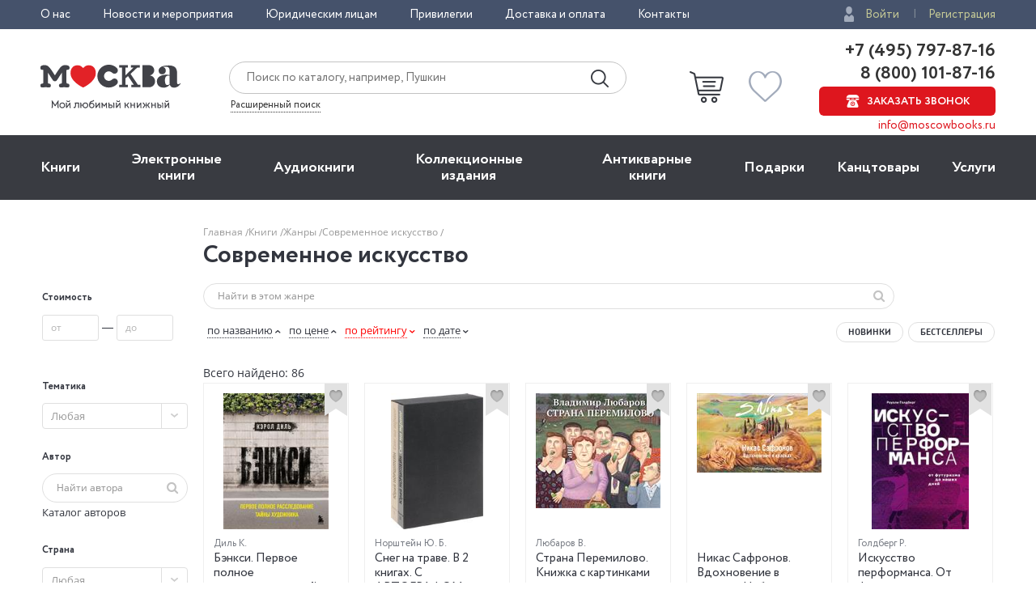

--- FILE ---
content_type: text/html; charset=utf-8
request_url: https://www.moscowbooks.ru/genres/books/sovremennoe-iskusstvo/
body_size: 23624
content:

<!DOCTYPE html>
<html lang="ru">
<head>
    <meta charset="utf-8">
    <meta http-equiv="X-UA-Compatible" content="IE=edge">
    <meta name="viewport" content="width=device-width, initial-scale=1">
    <!-- The above 3 meta tags *must* come first in the head; any other head content must come *after* these tags -->
    

<!-- headmeta_hlp -->
<title>Книги жанра Современное искусство                                                                               </title>
<meta name="description" content="Книги жанра Современное искусство                                                                               ">
<meta name="keywords" content="цены на печатные книги, купить печатные книги">
<link rel="canonical" href="https://www.moscowbooks.ru/genres/books/sovremennoe-iskusstvo/"><meta property="og:image" content="https://www.moscowbooks.ru/i/main-cover.jpg">

 

        <link rel="stylesheet" href="/fonts/font-circe.css">
    <link href="/css/opensans.css?v=2" rel="stylesheet">
    <!-- link href="https://fonts.googleapis.com/css?family=Open+Sans:400,400i,700,700i&subset=cyrillic" rel="stylesheet" -->
<link href="/Default/css2?v=njO2sIG982nSZmLVxIhoQA65e-PvyPvoV5AFsxPy70U1" rel="stylesheet">
    
    <link href="/js/jquery-ui-1.12.1.custom/jquery-ui.min.css" rel="stylesheet" />
    <link href="/css/jstree_themes/default/style.min.css" rel="stylesheet" />
    <link href="/books_list/css?v=OO2WpHchKGvVqlawdGWtskooK3Q84dUhTMYrrLdNgP41" rel="stylesheet">


    <!-- HTML5 shim and Respond.js for IE8 support of HTML5 elements and media queries -->
    <!-- WARNING: Respond.js doesn't work if you view the page via file:// -->
    <!--[if lt IE 9]>
      <script src="https://oss.maxcdn.com/html5shiv/3.7.3/html5shiv.min.js"></script>
      <script src="https://oss.maxcdn.com/respond/1.4.2/respond.min.js"></script>
    <![endif]-->
    <script src="https://ajax.googleapis.com/ajax/libs/jquery/2.2.4/jquery.min.js"></script>
    

    <script src="/js/fns-mb-send-events.min.js?v=20230724134422"></script>

<style>.rees46__adult_1{
    -webkit-filter: blur(7px);-moz-filter: blur(7px);-o-filter: blur(7px);
    -ms-filter: blur(7px);filter: blur(7px);}
</style>

    <!-- r46 -->
    <script>
(function(r){window.r46=window.r46||function(){(r46.q=r46.q||[]).push(arguments)};var s=document.getElementsByTagName(r)[0],rs=document.createElement(r);rs.async=1;rs.src='//cdn.rees46.ru/v3.js'; rs.onload=function(){window.SendPageEventsR46()};s.parentNode.insertBefore(rs,s);})('script'); r46('init', 'e33fc52bd51526cc6b0fe4e5e18401');
    </script>

<!-- Facebook Pixel Code -->
<!-- <script>
!function(f,b,e,v,n,t,s){if(f.fbq)return;n=f.fbq=function(){n.callMethod?n.callMethod.apply(n,arguments):n.queue.push(arguments)};
if(!f._fbq)f._fbq=n;n.push=n;n.loaded=!0;n.version='2.0';n.queue=[];t=b.createElement(e);t.async=!0;t.src=v;s=b.getElementsByTagName(e)[0];
s.parentNode.insertBefore(t,s)}(window,document,'script','https://connect.facebook.net/en_US/fbevents.js');
fbq('init', '250281975628711');fbq('track', 'PageView');</script> -->
<!--
<noscript><img height="1" width="1" src="https://www.facebook.com/tr?id=250281975628711&ev=PageView&noscript=1" /></noscript>
-->
<!-- End Facebook Pixel Code -->
<!-- VK Pixel Code-->
<script>!function(){var t=document.createElement("script");t.type="text/javascript",t.async=!0,t.src="https://vk.com/js/api/openapi.js?162",t.onload=function(){VK.Retargeting.Init("VK-RTRG-393667-8vb2X"),VK.Retargeting.Hit(),window.SendPageEventsVK()},document.head.appendChild(t)}();</script>
<!--
<noscript><img src="https://vk.com/rtrg?p=VK-RTRG-393667-8vb2X" style="position:fixed; left:-999px;" alt="" /></noscript>
-->
<!-- VK Pixel Code-->
    
</head>
<body id="top">
    


<div class="header__top">
    <div class="wrapper">
        <div class="header__top-row">
            <ul class="header__top__menu">
                <li class="header__top__menu__item">
                    <a href="/about/default/" class="header__top__menu__item__link">О нас</a>
                </li>
                <li class="header__top__menu__item">
                    <a href="/news/" class="header__top__menu__item__link">Новости и мероприятия</a>
                </li>
                <li class="header__top__menu__item">
                    <a href="/services/yuridicheskim-licam/" class="header__top__menu__item__link">Юридическим лицам</a>
                </li>
                <li class="header__top__menu__item">
                    <a href="/discount/default/" class="header__top__menu__item__link">Привилегии</a>
                </li>
                <li class="header__top__menu__item">
                    <a href="/pages/shipping_and_payment/" class="header__top__menu__item__link">Доставка и оплата</a>
                </li>
                <li class="header__top__menu__item">
                    <a href="/about/contact/" class="header__top__menu__item__link">Контакты</a>
                </li>
            </ul> 
                <ul class="header__top__auth">
                    <li class="header__top__auth__item">
                        <a href="/user/login/" class="header__top__auth__item__link auth_link_login">Войти</a>
                    </li>
                    <li class="header__top__auth__item">
                        <a href="/user/register/" class="header__top__auth__item__link">Регистрация</a>
                    </li>
                </ul>        </div>
    </div>
</div>
<header id="mb_hdr">
    <div class="header">
        <div class="header__main">
            <div class="wrapper">
                <div class="header__main-row">
                        <a href="/"><span class="header__main__logo"></span></a>                    <div class="header__main__search">
                        <div class="header__main__search__form-wrap">
                            <form action="/search/" class="header__main__search__form"> <input name="text" type="text" class="rees46-instant-search header__main__search__form__text" placeholder="Поиск по каталогу, например, Пушкин"> <input type="submit" class="header__main__search__form__submit" value=""> </form>
                        </div>
                        <a href="/catalog/search_advanced/" class="header__main__search__link">Расширенный поиск</a>
                    </div>
                    <div class="header__main__basket">
                            <a href="/profile/basket/" class="header__main__basket__block">
                                <div id="basket_circle" class="header__main__basket__block__count" style="display:none;"></div>
                            </a>                                <a href="/profile/favourites/" class="header__main__favorites__block">
                                    <div id="wish_circle" class="header__main__favorites__block__count" style="display:none;"></div>
                                </a>
                        </div>

                            <div class="header__main__phones" style="line-height:1.1;">
                                <a href="tel:+7(495)797-87-16" class="header__main__phones__phone" style="font-size:22px;font-family:'Circe';line-height:1.1;">+7 (495) 797-87-16</a>
                                <a href="tel:+7(800)101-87-16" class="header__main__phones__phone" style="font-size:22px;font-family:'Circe';line-height:1.1;">&nbsp;8 (800) 101-87-16</a>
                                <a href="#" class="header__main__phones__button js-order-call"><span>Заказать звонок</span></a>
                                <a href="mailto:info@moscowbooks.ru" class="header__main__phones__mail">info@moscowbooks.ru</a>
                            </div>


                        <div class="header__main__gamburger"></div>
                    </div>
                </div>
            </div>
        </div>
    </header>

    <section class="mainMenu">
        <div class="wrapper mainMenu-wrapper">
            <ul class="mainMenu__list">
                <li class="mainMenu__list__item">
                    <div class="menuMob__menu__subMenu__linkBack">
                        « назад в
                        <span>Главное меню</span>
                    </div>
                    <a class="mainMenu__list__item__link" href="/books/">Книги</a>
                    <div class="menuMob__menu__list__item__subLink"></div>
                    <ul class="subMainMenu__list subMainMenu__list-left">
                        <li class="subMainMenu__list__item">
                            <a class="subMainMenu__list__item__link" href="/books/fiction/">Художественная литература</a>
                        </li>
                        <li class="subMainMenu__list__item">
                            <a class="subMainMenu__list__item__link" href="/books/exceptional/">Нехудожественная литература</a>
                        </li>
                        <li class="subMainMenu__list__item">
                            <a class="subMainMenu__list__item__link" href="/books/childrens-literature/">Детская литература</a>
                        </li>
                        <li class="subMainMenu__list__item">
                            <a class="subMainMenu__list__item__link" href="/books/literature-in-foreign-languages/">Литература на иностранных языках</a>
                        </li>
                        <li class="subMainMenu__list__item">
                            <a class="subMainMenu__list__item__link" href="/books/travels-hobby-leisure/">Путешествия. Хобби. Досуг</a>
                        </li>
                        <li class="subMainMenu__list__item">
                            <a class="subMainMenu__list__item__link" href="/books/books-on-art/">Книги по искусству</a>
                        </li>
                        <li class="subMainMenu__list__item">
                            <a class="subMainMenu__list__item__link" href="/books/biographies-memoirs-publicism/">Биографии. Мемуары. Публицистика</a>
                        </li>
                        <li class="subMainMenu__list__item">
                            <a class="subMainMenu__list__item__link" href="/books/comix/">Комиксы. Манга. Графические романы</a>
                        </li>
                        <li class="subMainMenu__list__item">
                            <a class="subMainMenu__list__item__link" href="/books/office-and-other/magazines-newspapers/">Журналы</a>
                        </li>
                        <li class="subMainMenu__list__item subMainMenu__list__item-line"></li>
                        <li class="subMainMenu__list__item">
                            <a class="subMainMenu__list__item__link" href="/pod/">Печать по требованию</a>
                        </li>
                        <li class="subMainMenu__list__item">
                            <a class="subMainMenu__list__item__link" href="/gift_book/category/originalnye-knigi/knigi-s-avtografom/">Книги с автографом</a>
                        </li>
                        <li class="subMainMenu__list__item">
                            <a class="subMainMenu__list__item__link" href="/gift_book/">Подарочные издания</a>
                        </li>
                        <li class="subMainMenu__list__item subMainMenu__list__item-line"></li>
                        <li class="subMainMenu__list__item">
                            <a class="subMainMenu__list__item__link" href="/articles/">"Москва" рекомендует</a>
                        </li>
                        <li class="subMainMenu__list__item subMainMenu__list__item-line"></li>
                        <li class="subMainMenu__list__item">
                            <div class="subMainMenu_part">
                                <a class="" href="/authors/">Авторы</a>
                                <span style="margin:0px 4px 0px 4px;">&bull;</span>
                                <a class="" href="/series/">Серии</a>
                                <span style="margin:0px 4px 0px 4px;">&bull;</span>
                                <a class="" href="/publishers/">Издательства</a>
                                <span style="margin:0px 4px 0px 4px;">&bull;</span>
                                <a class="" href="/genres/">Жанр</a>
                            </div>
                        </li>
                    </ul>
                </li>
                <li class="mainMenu__list__item">
                    <div class="menuMob__menu__subMenu__linkBack">
                        « назад в
                        <span>Главное меню</span>
                    </div>
                    <a class="mainMenu__list__item__link" href="/ebooks/">Электронные книги</a>
                    <div class="menuMob__menu__list__item__subLink"></div>
                    <ul class="subMainMenu__list subMainMenu__list-left">
                        <li class="subMainMenu__list__item">
                            <a class="subMainMenu__list__item__link" href="/ebooks/themes/proza/prose_rus_classic/">Русская классика</a>
                        </li>
                        <li class="subMainMenu__list__item">
                            <a class="subMainMenu__list__item__link" href="/ebooks/themes/detektivy_boeviki/detective/">Детективы</a>
                        </li>
                        <li class="subMainMenu__list__item">
                            <a class="subMainMenu__list__item__link" href="/ebooks/themes/delovaya_literatura/economics/">Экономика</a>
                        </li>
                        <li class="subMainMenu__list__item">
                            <a class="subMainMenu__list__item__link" href="/ebooks/themes/periodic/periodic/">Журналы</a>
                        </li>
                        <li class="subMainMenu__list__item">
                            <a class="subMainMenu__list__item__link" href="/ebooks/themes/school/posobiya/">Пособия</a>
                        </li>
                        <li class="subMainMenu__list__item">
                            <a class="subMainMenu__list__item__link" href="/ebooks/themes/science/sci_history/">История</a>
                        </li>
                        <li class="subMainMenu__list__item">
                            <a class="subMainMenu__list__item__link" href="/ebooks/themes/science/sci_politics/">Политика</a>
                        </li>
                        <li class="subMainMenu__list__item">
                            <a class="subMainMenu__list__item__link" href="/ebooks/themes/publ/nonf_biography/">Биографии и мемуары</a>
                        </li>
                        <li class="subMainMenu__list__item">
                            <a class="subMainMenu__list__item__link" href="/ebooks/themes/publ/nonf_publicism/">Публицистика</a>
                        </li>
                    </ul>
                </li>
                <li class="mainMenu__list__item">
                    <div class="menuMob__menu__subMenu__linkBack">
                        « назад в
                        <span>Главное меню</span>
                    </div>
                    <a class="mainMenu__list__item__link" href="/ebooks/audio/">Aудиокниги</a>
                    <div class="menuMob__menu__list__item__subLink"></div>
                    <ul class="subMainMenu__list subMainMenu__list-left">
                        <li class="subMainMenu__list__item">
                            <a class="subMainMenu__list__item__link" href="/ebooks/audio/">Электронные аудиокниги</a>
                        </li>
                        <li class="subMainMenu__list__item">
                            <a class="subMainMenu__list__item__link" href="/books/office-and-other/cd-rom/">CD – диски</a>
                        </li>
                    </ul>
                </li>
                <li class="mainMenu__list__item">
                    <div class="menuMob__menu__subMenu__linkBack">
                        « назад в
                        <span>Главное меню</span>
                    </div>
                    <a class="mainMenu__list__item__link" href="/books/exclusive-and-collective-editions/">Коллекционные издания</a>
                    <div class="menuMob__menu__list__item__subLink"></div>
                    <ul class="subMainMenu__list subMainMenu__list-left">
                        <li class="subMainMenu__list__item">
                            <a class="subMainMenu__list__item__link" href="/books/exclusive-and-collective-editions/collection-editions/collection-editions-foreign-prose-poetry/">Зарубежная проза и поэзия</a>
                        </li>
                        <li class="subMainMenu__list__item">
                            <a class="subMainMenu__list__item__link" href="/books/exclusive-and-collective-editions/collection-editions/collection-editions-russian-prose-poetry/">Русская проза и поэзия</a>
                        </li>
                        <li class="subMainMenu__list__item">
                            <a class="subMainMenu__list__item__link" href="/books/exclusive-and-collective-editions/collection-editions/collection-editions-children-s-literature/">Детская литература</a>
                        </li>
                        <li class="subMainMenu__list__item">
                            <a class="subMainMenu__list__item__link" href="/books/exclusive-and-collective-editions/collection-editions/collection-editions-history/">История</a>
                        </li>
                        <li class="subMainMenu__list__item">
                            <a class="subMainMenu__list__item__link" href="/books/exclusive-and-collective-editions/collection-editions/collection-editions-art/">Искусство</a>
                        </li>
                        <li class="subMainMenu__list__item">
                            <a class="subMainMenu__list__item__link" href="/books/exclusive-and-collective-editions/collection-editions/collection-editions-encyclopedias/">Энциклопедии</a>
                        </li>
                        <li class="subMainMenu__list__item">
                            <a class="subMainMenu__list__item__link" href="/books/exclusive-and-collective-editions/collection-editions/collection-editions-cooking-wine-making/">Кулинария. Виноделие</a>
                        </li>
                        <li class="subMainMenu__list__item">
                            <a class="subMainMenu__list__item__link" href="/books/exclusive-and-collective-editions/collection-editions/collection-editions-religion-theology/">Религия, теология </a>
                        </li>
                        <li class="subMainMenu__list__item">
                            <a class="subMainMenu__list__item__link subMainMenu__list__item__link-bold" href="/books/exclusive-and-collective-editions/"><b>Все тематики</b></a>
                        </li>
                    </ul>
                </li>
                <li class="mainMenu__list__item">
                    <div class="menuMob__menu__subMenu__linkBack">
                        « назад в
                        <span>Главное меню</span>
                    </div>
                    <a class="mainMenu__list__item__link" href="/bookinist/">Антикварные книги</a>
                    <div class="menuMob__menu__list__item__subLink"></div>
                    <ul class="subMainMenu__list subMainMenu__list-left">
                        <li class="subMainMenu__list__item">
                            <a class="subMainMenu__list__item__link" href="/bookinist/themes/childrens/">Детская литература</a>
                        </li>
                        <li class="subMainMenu__list__item">
                            <a class="subMainMenu__list__item__link" href="/bookinist/themes/collected-works/">Собрания сочинений</a>
                        </li>
                        <li class="subMainMenu__list__item">
                            <a class="subMainMenu__list__item__link" href="/bookinist/themes/art/">Искусство</a>
                        </li>
                        <li class="subMainMenu__list__item">
                            <a class="subMainMenu__list__item__link" href="/bookinist/themes/history-russia-before-1917/">История России до 1917 года</a>
                        </li>
                        <li class="subMainMenu__list__item">
                            <a class="subMainMenu__list__item__link" href="/bookinist/themes/fiction-foreign/">Художественная литература. Зарубежная</a>
                        </li>
                        <li class="subMainMenu__list__item">
                            <a class="subMainMenu__list__item__link" href="/bookinist/themes/fiction-russian/">Художественная литература. Русская</a>
                        </li>
                        <li class="subMainMenu__list__item">
                            <a class="subMainMenu__list__item__link subMainMenu__list__item__link-bold" href="/bookinist/themes/"><b>Все тематики</b></a>
                        </li>
                        <li class="subMainMenu__list__item subMainMenu__list__item-line"></li>
                        <li class="subMainMenu__list__item">
                            <a class="subMainMenu__list__item__link" href="/bookinist/preorder/">Предварительный заказ</a>
                        </li>
                        <li class="subMainMenu__list__item">
                            <a class="subMainMenu__list__item__link" href="/bookinist/comission/">Прием книг на комиссию</a>
                        </li>
                    </ul>
                </li>
                <li class="mainMenu__list__item">
                    <div class="menuMob__menu__subMenu__linkBack">
                        « назад в
                        <span>Главное меню</span>
                    </div>
                    <a class="mainMenu__list__item__link" href="/gifts/">Подарки</a>
                    <div class="menuMob__menu__list__item__subLink"></div>
                    <ul class="subMainMenu__list subMainMenu__list-left">
                        <li class="subMainMenu__list__item">
                            <a class="subMainMenu__list__item__link" href="/gift_book/">Подарочные издания</a>
                        </li>
                        <li class="subMainMenu__list__item">
                            <a class="subMainMenu__list__item__link" href="/gifts/gifts/work-of-authorship/">Авторские работы</a>
                        </li>
                        <li class="subMainMenu__list__item">
                            <a class="subMainMenu__list__item__link" href="/gifts/gifts/business-gifts/">Бизнес-подарки</a>
                        </li>
                        <li class="subMainMenu__list__item">
                            <a class="subMainMenu__list__item__link" href="/gifts/gifts/literary-gifts/">Литературные подарки</a>
                        </li>
                        <li class="subMainMenu__list__item">
                            <a class="subMainMenu__list__item__link" href="/gifts/gifts/miniature-editions/">Миниатюрные издания</a>
                        </li>
                        <li class="subMainMenu__list__item">
                            <a class="subMainMenu__list__item__link" href="/gifts/gifts/gifts-for-children/">Подарки детям</a>
                        </li>
                        <li class="subMainMenu__list__item">
                            <a class="subMainMenu__list__item__link" href="/gifts/gifts/gift-pens/">Подарочные ручки</a>
                        </li>
                        <li class="subMainMenu__list__item">
                            <a class="subMainMenu__list__item__link" href="/gifts/postcards-and-posters/">Открытки</a>
                        </li>
                        <li class="subMainMenu__list__item">
                            <a class="subMainMenu__list__item__link" href="/books/office-and-other/calendars/">Календари</a>
                        </li>
                        <li class="subMainMenu__list__item">
                            <a class="subMainMenu__list__item__link subMainMenu__list__item__link-bold" href="/gifts/"><b>Все тематики подарков</b></a>
                        </li>
                        <li class="subMainMenu__list__item subMainMenu__list__item-line"></li>
                        <li class="subMainMenu__list__item">
                            <a class="subMainMenu__list__item__link" href="/news/9874/">Подарочные сертификаты</a>
                        </li>
                        <li class="subMainMenu__list__item">
                            <a class="subMainMenu__list__item__link" href="/gifts/">Подарочные наборы</a>
                        </li>
						<!--
                        <li class="subMainMenu__list__item">
                            <a class="subMainMenu__list__item__link" href="/gifts/ideas/">Идеи подарков</a>
                        </li>
						-->
                    </ul>
                </li>
                <li class="mainMenu__list__item">
                    <div class="menuMob__menu__subMenu__linkBack">
                        « назад в
                        <span>Главное меню</span>
                    </div>
                    <a class="mainMenu__list__item__link" href="/books/office-and-other/stationery/">Канцтовары</a>
                    <div class="menuMob__menu__list__item__subLink"></div>
                    <ul class="subMainMenu__list subMainMenu__list-right">
                        <li class="subMainMenu__list__item">
                            <a class="subMainMenu__list__item__link" href="/books/office-and-other/stationery/business-man-s-accessories/">Аксессуары делового человека</a>
                        </li>
                        <li class="subMainMenu__list__item">
                            <a class="subMainMenu__list__item__link" href="/books/office-and-other/stationery/designer-accessories-and-unusual-office/">Необычная канцелярия</a>
                        </li>
                        <li class="subMainMenu__list__item">
                            <a class="subMainMenu__list__item__link" href="/books/office-and-other/stationery/paper-and-white-accessories/">Бумажно-беловые принадлежности</a>
                        </li>
                        <li class="subMainMenu__list__item">
                            <a class="subMainMenu__list__item__link" href="/books/office-and-other/stationery/school-written-supplies/">Письменные принадлежности</a>
                        </li>
                        <li class="subMainMenu__list__item">
                            <a class="subMainMenu__list__item__link" href="/books/office-and-other/stationery/fine-goods/">Мелкоофисный товар </a>
                        </li>
                        <li class="subMainMenu__list__item">
                            <a class="subMainMenu__list__item__link" href="/books/office-and-other/stationery/products-for-artists/">Для художников</a>
                        </li>
                    </ul>
                </li>
                <li class="mainMenu__list__item">
                    <div class="menuMob__menu__subMenu__linkBack">
                        « назад в
                        <span>Главное меню</span>
                    </div>
                    <a class="mainMenu__list__item__link" href="/services/">Услуги</a>
                    <div class="menuMob__menu__list__item__subLink"></div>
                    <ul class="subMainMenu__list subMainMenu__list-right">
                        <li class="subMainMenu__list__item">
                            <a class="subMainMenu__list__item__link" href="/discount/default/">Бонусная программа</a>
                        </li>
                        <li class="subMainMenu__list__item">
                            <a class="subMainMenu__list__item__link" href="/news/9874/">Подарочные сертификаты</a>
                        </li>
                        <li class="subMainMenu__list__item">
                            <a class="subMainMenu__list__item__link" href="/pages/shipping_and_payment/">Доставка по всему миру</a>
                        </li>
                        <li class="subMainMenu__list__item">
                            <a class="subMainMenu__list__item__link" href="/services/corporate-services/">Корпоративные подарки</a>
                        </li>
                        <li class="subMainMenu__list__item">
                            <a class="subMainMenu__list__item__link" href="/services/vip-service/">Vip-обслуживание</a>
                        </li>
                        <li class="subMainMenu__list__item">
                            <a class="subMainMenu__list__item__link" href="/services/services-bookinist/">Услуги антикварно-букинистического отдела</a>
                        </li>
                        <li class="subMainMenu__list__item">
                            <a class="subMainMenu__list__item__link" href="/services/gifts-services/">Подбор и оформление подарков</a>
                        </li>
                        <li class="subMainMenu__list__item">
                            <a class="subMainMenu__list__item__link" href="/services/exclusive-services/">Изготовление эксклюзивных изданий</a>
                        </li>
                        <li class="subMainMenu__list__item">
                            <a class="subMainMenu__list__item__link" href="/services/service-family-library/">Формирование семейной библиотеки</a>
                        </li>
                    </ul>
                </li>
            </ul>
            <ul class="menuMob__menu__list menuMob__menu__list-bottom">
                <li class="menuMob__menu__list__item">
                    <a href="/about/default/" class="menuMob__menu__list__item__link">О нас</a>
                </li>
                <li class="menuMob__menu__list__item">
                    <a href="/news/" class="menuMob__menu__list__item__link">Новости и мероприятия</a>
                </li>
                <li class="menuMob__menu__list__item">
                    <a href="/services/yuridicheskim-licam/" class="menuMob__menu__list__item__link">Юридическим лицам</a>
                </li>
                <li class="menuMob__menu__list__item">
                    <a href="/discount/default/" class="menuMob__menu__list__item__link">Привилегии</a>
                </li>
                <li class="menuMob__menu__list__item">
                    <a href="/pages/shipping_and_payment/" class="menuMob__menu__list__item__link">Доставка и оплата</a>
                </li>
                <li class="menuMob__menu__list__item">
                    <a href="/about/contact/" class="menuMob__menu__list__item__link">Контакты</a>
                </li>
            </ul>
        </div>
        <div class="header__main__phones-showMob">
            <div class="wrapper">
                <div class="header__main__phones">
                        <ul class="header__top__auth">
                            <li class="header__top__auth__item">
                                <a href="/user/login/" class="header__top__auth__item__link auth_link_login">Войти</a>
                            </li>
                            <li class="header__top__auth__item">
                                <a href="/user/register/" class="header__top__auth__item__link">Регистрация</a>
                            </li>
                        </ul>
                        <div style="display: flex;flex-flow: row wrap;justify-content: space-between;align-items: center;align-content: center;">
                            <div style="flex: 0 1 auto;">
                                <a href="tel:+7(495)797-87-16" class="header__main__phones__phone" style="display:inline; font-size:20px;">+7 (495) 797-87-16</a>
                            </div>
                            <div style="flex: 0 1 auto;">
                                <a href="tel:+7(800)101-87-16" class="header__main__phones__phone" style="display:inline; font-size:20px;">&nbsp;8 (800) 101-87-16</a>
                            </div>
                        </div>
                    <a class="header__main__phones__button js-order-call"><span>Заказать звонок</span></a>
                    <a href="mailto:info@moscowbooks.ru" class="header__main__phones__mail">info@moscowbooks.ru</a>
                </div>
            </div>
        </div>
        <div class="searchMob">
            <div class="wrapper">
                <form class="header__main__search__form"> <input type="text" class="header__main__search__form__text" placeholder="Поиск по каталогу, например, Пушкин"> <input type="submit" class="header__main__search__form__submit" value=""> </form>
                <a href="/catalog/search_advanced/" class="header__main__search__link">Расширенный поиск</a>
            </div>
        </div>
    </section>                        <div class="page-wrap">
                            






<!-- custom_books_banner --><!-- 2023
<div class="owl-carousel owl-boock">
    <a href="/projects/book_of_the_month/">
        <img src="/image/gallery/o/202375931185625535.jpg" alt="" />
    </a>
    <a href="/news/7417/">
        <img src="/image/gallery/o/202232525160376251.jpg" alt="" />
    </a>
    <a href="/projects/book_of_the_month_for_children/">
        <img src="/image/gallery/o/202375831182154465.jpg" alt="" />
    </a>
</div>

-->

<!-- ODL - предыдущий вариант
<div class="promo grid-12">
    <div class="container">
        <div class="row">
            <div class="promo__item promo__item_photo col-xs-12 col-sm-6 col-md-4 col-lg-4">
                <a href="/projects/book_of_the_month/" class="promo__link link-white">
                    <div class="promo__img-block">
                        <img src="/image/gallery/o/2019113629180270287.jpg" alt="" class="promo__img">
                    </div>

                </a>
            </div>
            <div class="promo__item promo__item_photo col-xs-12 col-sm-6 col-md-4 col-lg-4">
                <a href="/news/7417/" class="promo__link link-white">
                    <div class="promo__img-block">
                        <img src="/image/gallery/o/2017103402124872650.jpg" alt="" class="promo__img">
                    </div>

                </a>
            </div>
            <div class="promo__item photo col-xs-12 col-sm-6 col-md-4 col-lg-4">
           <a href="/projects/book_of_the_month_for_children/" class="promo__link link-white">
              <div class="promo__img-block">  
                <img src="/image/gallery/o/2019113529185376830.jpg" alt="" class="promo__img">
                     </div>

                </a>
        </div>
    </div>
</div>
</div>
-->
<div class="page catalog grid-6">
    <div class="container">
        <div class="row">
            <div class="col-xs-2 col-sm-3 col-md-4 col-lg-5 col-md-offset-1">
                <!-- breadcrumbs --><div class="breadcrumbs"><ul class="breadcrumbs__list"><li class="breadcrumbs__item"><a href="/" class="link-gray-light">Главная </a></li><li class="breadcrumbs__item"><a href="/books/" class="link-gray-light">Книги  </a></li><li class="breadcrumbs__item"><a href="/genres/" class="link-gray-light">Жанры  </a></li><li class="breadcrumbs__item"><span class="link-gray-light">Современное искусство                                                                                 </span></li></ul></div><!-- end breadcrumbs -->
                <div class="page-header">
                    <div class="page-header__left">
                        <h1 class="page-header__title">
                            Современное искусство
                        </h1>
                    </div>
                </div>
            </div>
        </div>
        <div class="row">
            <!-- left -->
            <div class="col-xs-2 col-sm-3 col-md-1 col-lg-1">
                
<style>
    .ui-autocomplete-loading {
        background: url('/i/ajax-loader-transparent.gif') no-repeat right center;
    }
</style>
<form id="filter_form" action="" class="search_form form">
    <!-- small device filters -->
<div class="filters_div sr-only">
    <div class="catalog__search catalog__search__mobile">
        <div class="search-form__container">
            <button type="submit" class="search-form__button">
                <span class="search-form__button-icon icon-search"></span>
            </button>
            <input name="search" type="text" class="search-form__control form__control" 
                   placeholder="Найти в этом жанре">
        </div>
          <button class="filters" onclick="$('.aside').toggleClass('collapsed'); return false;">ФИЛЬТРЫ&nbsp;<span class="icon-vsettings"></span></button>
    </div>
</div>

    
    <input class="form__control" type="hidden" name="id_serie" />
    <input class="form__control" type="hidden" name="anb" value="" />
    <input class="form__control" type="hidden" name="genre" id="genre" value="72" />
    <input class="form__control" type="hidden" name="sale" id="sale" value="" />
    

    <div class="aside collapsed js-panel ">
        
        <div class="aside__content js-panel-content">
             

                <div class="range-form form">
                    <h5 class="aside__title">
                        Стоимость
                    </h5>
                    <div class="form__group">
                        <input data-buttonid="price" maxlength="6" name="ps" type="number" class="range-form__control form__control js-range-value" placeholder="от" data-index="0">
                        &mdash;
                        <input data-buttonid="price" maxlength="6" name="pf" type="number" class="range-form__control form__control js-range-value" placeholder="до" data-index="1">
                    </div>
                    <div id="range_form__submit_price" class="range-form__submit form__group form__group_submit">
                        <button class="range-form__button button button_primary button_lg button_block">Применить</button>
                    </div>
                </div>


                <br>
                <h5 class="filter__title">
                Тематика
                </h5>
                <div class="aside__content js-panel-content">
                    <div class="aside__nav aside-nav">
                        <select name="id_theme" class="filter__control selectlist" data-placeholder="Любая">
                            <option value="">Любая</option>
                                <option value="____50___" >Живопись. Графика</option>
                                <option value="____4Y___" >История искусств. Искусствоведение</option>
                        </select>
                    </div>
                </div>
 
 
                <input name="ages" type="hidden" class="form__control" />
                <input name="agef" type="hidden" class="form__control" />


                            <input class="form__control" name="ages_groups" type="hidden" />


                <br>
                <h5 class="filter__title">
                    Автор
                </h5>
                <div class="filter__search">
                    <div class="search-form__container">
                        <button type="submit" class="search-form__button">
                            <span class="search-form__button-icon icon-search"></span>
                        </button>
                        <input data-showapply="1" type="text" class="search-form__control form__control ui-autocomplete-input"
                               data-autocomplete-url="/authors/ajax/" data-minlength="1" data-hiddenid="id_author" placeholder="Найти автора" />
                        <input class="form__control" type="hidden" name="id_author" id="id_author" />
                    </div>
                    <a href="/authors/" class="filter__search-link search-form__link">Каталог авторов</a>
                </div>
                    <button id="id_author_apply" class="range-form__button button button_primary button_lg button_block" style="display:none;">
                        Применить
                    </button>


                <br>
                <h5 class="aside__title">
                    Страна
                </h5>
                <div class="aside__content js-panel-content">
                    <div class="aside__nav aside-nav">
                        <select name="acountry" class="filter__control selectlist" data-placeholder="Любая">
                            <option value=""   selected>Любая</option>
                                <option value="au" >Австралия</option>
                                <option value="at" >Австрия</option>
                                <option value="az" >Азербайджан</option>
                                <option value="ai" >Англия</option>
                                <option value="ar" >Аргентина</option>
                                <option value="am" >Армения</option>
                                <option value="by" >Беларусь</option>
                                <option value="be" >Бельгия</option>
                                <option value="bg" >Болгария</option>
                                <option value="br" >Бразилия</option>
                                <option value="gb" >Великобритания</option>
                                <option value="hu" >Венгрия</option>
                                <option value="vn" >Вьетнам</option>
                                <option value="de" >Германия</option>
                                <option value="gd" >Гренада</option>
                                <option value="gr" >Греция</option>
                                <option value="ge" >Грузия</option>
                                <option value="dk" >Дания</option>
                                <option value="eg" >Египет</option>
                                <option value="il" >Израиль</option>
                                <option value="in" >Индия</option>
                                <option value="ir" >Иран</option>
                                <option value="ie" >Ирландия</option>
                                <option value="is" >Исландия</option>
                                <option value="es" >Испания</option>
                                <option value="it" >Италия</option>
                                <option value="kz" >Казахстан</option>
                                <option value="ca" >Канада</option>
                                <option value="kg" >Киргизия</option>
                                <option value="cn" >Китай</option>
                                <option value="co" >Колумбия</option>
                                <option value="kr" >Корея, Республика</option>
                                <option value="lb" >Ливан</option>
                                <option value="mx" >Мексика</option>
                                <option value="mn" >Монголия</option>
                                <option value="ng" >Нигерия</option>
                                <option value="nl" >Нидерланды</option>
                                <option value="nz" >Новая Зеландия</option>
                                <option value="no" >Норвегия</option>
                                <option value="pz" >Персия</option>
                                <option value="pe" >Перу</option>
                                <option value="pl" >Польша</option>
                                <option value="pt" >Португалия</option>
                                <option value="ru" >Россия</option>
                                <option value="rw" >Руанда</option>
                                <option value="ro" >Румыния</option>
                                <option value="rs" >Сербия</option>
                                <option value="sy" >Сирия</option>
                                <option value="si" >Словения</option>
                                <option value="uk" >Соединенное Королевство</option>
                                <option value="us" >Соединенные Штаты Америки</option>
                                <option value="th" >Таиланд</option>
                                <option value="tr" >Турция</option>
                                <option value="uz" >Узбекистан</option>
                                <option value="ua" >Украина</option>
                                <option value="fi" >Финляндия</option>
                                <option value="fr" >Франция</option>
                                <option value="hr" >Хорватия</option>
                                <option value="cz" >Чехия</option>
                                <option value="cl" >Чили</option>
                                <option value="ch" >Швейцария</option>
                                <option value="se" >Швеция</option>
                                <option value="ee" >Эстония</option>
                                <option value="za" >Южная Африка</option>
                                <option value="jp" >Япония</option>
                        </select>
                    </div>
                </div>

                <br>
                <h5 class="filter__title">
                    Серия
                </h5>
                <div class="filter__search">
                    <div class="search-form__container">
                        <button type="submit" class="search-form__button">
                            <span class="search-form__button-icon icon-search"></span>
                        </button>
                        <input data-showapply="1" type="text" class="search-form__control form__control ui-autocomplete-input"
                               data-autocomplete-url="/series/ajax/" data-minlength="1" data-hiddenid="id_serie" placeholder="Найти серию" />
                        <input class="form__control" type="hidden" name="id_serie" id="id_serie" />
                    </div>
                    <a href="/series/" class="filter__search-link search-form__link">Каталог серий</a>
                </div>
                <button id="id_serie_apply" class="range-form__button button button_primary button_lg button_block" style="display:none;">
                    Применить
                </button>

                <br>
                <h5 class="aside__title">
                    Язык текста
                </h5>
                <div class="aside__content js-panel-content">
                    <div class="aside__nav aside-nav">
                        <select name="id_lang" class="filter__control selectlist" data-placeholder="Любой">
                            <option value="" >Любой</option>
                                <option value="_____E___" >русский</option>
                                <option value="_____F___" >английский</option>
                                <option value="_____I___" >французский</option>
                                <option value="____1C___" >русский/английский</option>
                                <option value="_____H___" >немецкий</option>
                                <option value="_____M___" >итальянский</option>
                                <option value="____1F___" >английский/русский</option>
                                <option value="____DJ___" >английский/французский/немецкий</option>
                                <option value="____44___" >китайский/русский</option>
                                <option value="_____J___" >испанский</option>
                                <option value="____C9___" >английский, французский, немецкий</option>
                                <option value="____28___" >русский/китайский</option>
                                <option value="_____1___" >несколько</option>
                                <option value="____EI___" >английский,русский</option>
                                <option value="____1M___" >французский/русский</option>
                                <option value="____1V___" >немецкий/русский</option>
                                <option value="____1G___" >английский/немецкий</option>
                                <option value="____3O___" >испанский/русский</option>
                                <option value="____1Q___" >русский/французский</option>
                                <option value="____3X___" >итальянский/русский</option>
                                <option value="_____O___" >китайский</option>
                                <option value="____7J___" >английский,немецкий</option>
                                <option value="____1D___" >русский/немецкий</option>
                                <option value="____24___" >арабский/русский</option>
                                <option value="____4G___" >корейский/русский</option>
                                <option value="____33___" >английский,немецкий,французский</option>
                        </select>
                    </div>
                </div>

                <br>
                <h5 class="filter__title">
                    Язык оригинала
                </h5>
                    <div class="aside__content js-panel-content">
                        <div class="aside__nav aside-nav">
                            <select name="id_lang_orig" class="filter__control selectlist" data-placeholder="Любой">
                                <option value="" >Любой</option>
                                    <option value="_____F___" >английский</option>
                                    <option value="_____I___" >французский</option>
                                    <option value="_____E___" >русский</option>
                                    <option value="_____H___" >немецкий</option>
                                    <option value="_____Q___" >японский</option>
                                    <option value="_____M___" >итальянский</option>
                                    <option value="_____J___" >испанский</option>
                                    <option value="_____O___" >китайский</option>
                                    <option value="_____P___" >шведский</option>
                                    <option value="_____Z___" >норвежский</option>
                                    <option value="____12___" >корейский</option>
                                    <option value="_____S___" >датский</option>
                                    <option value="____17___" >латинский</option>
                                    <option value="____15___" >древнегреческий</option>
                                    <option value="_____N___" >польский</option>
                                    <option value="_____Y___" >турецкий</option>
                                    <option value="____1K___" >нидерландский</option>
                                    <option value="_____T___" >чешский</option>
                                    <option value="_____U___" >персидский</option>
                                    <option value="_____K___" >иврит</option>
                                    <option value="_____1___" >несколько</option>
                                    <option value="____1C___" >русский/английский</option>
                            </select>
                        </div>
                    </div>

                <br>
                <h5 class="filter__title">
                    Обложка и переплет
                </h5>
                    <div class="aside__content js-panel-content">
                        <div class="aside__nav aside-nav">
                            <select name="id_cover" class="filter__control selectlist" data-placeholder="Любой">
                                <option value="" >Любой</option>
                                    <option value="_____2___" >Твердый переплет</option>
                                    <option value="_____1___" >Мягкая обложка</option>
                                    <option value="____9F___" >Твердый переплет + суперобложка</option>
                                    <option value="_____7___" >Кожаный переплет</option>
                                    <option value="_____3___" >Твердый переплет+суперобложка</option>
                                    <option value="_____6___" >Картон</option>
                                    <option value="_____T___" >Гибкая обложка</option>
                                    <option value="_____I___" >Коробка</option>
                                    <option value="____4T___" >Комплект</option>
                                    <option value="_____C___" >Твердый переплет (ткань)</option>
                                    <option value="____AG___" >Твердый переплет + футляр</option>
                                    <option value="_____B___" >Твердый переплет с золотым обрезом</option>
                                    <option value="____7G___" >Искусственная кожа</option>
                                    <option value="_____Y___" >Мягкая обложка на спирали</option>
                                    <option value="_____H___" >Кожа</option>
                                    <option value="_____U___" >Листовое издание</option>
                                    <option value="_____Z___" >Кожаный переплет+футляр</option>
                                    <option value="____7F___" >Кожаный переплет (Cabra)</option>
                                    <option value="____99___" >Коробка + карточки</option>
                                    <option value="____8Y___" >Твердый переплет (Переплетный материал VIP-класса Madera)</option>
                                    <option value="____AP___" >Коробка (карты + инструкция)</option>
                                    <option value="____93___" >Полимер (мягкий)</option>
                                    <option value="_____4___" >Мягкая обложка+суперобложка</option>
                                    <option value="____7W___" >Твердый переплет + коробка</option>
                                    <option value="____9L___" >Карточки</option>
                                    <option value="____10___" >Твердый переплет+суперобложка+футляр</option>
                                    <option value="____3X___" >Твердый переплет с окрашенным обрезом</option>
                                    <option value="_____D___" >Твердый переплет (дутый)</option>
                                    <option value="____6D___" >Твердый переплет с рисованым обрезом</option>
                                    <option value="____BO___" >Интегральный</option>
                                    <option value="_____E___" >Мягкая обложка+футляр</option>
                                    <option value="_____5___" >Твердый переплет+футляр</option>
                                    <option value="____8D___" >Мягкая обложка на скрепке</option>
                                    <option value="____2W___" >Твердый переплет (ткань+суперобложка)</option>
                                    <option value="_____L___" >Твердый переплет с золотым обрезом+суперобложка</option>
                                    <option value="_____8___" >Папка</option>
                                    <option value="____22___" >Твердый переплет (ткань+футляр)</option>
                            </select>
                        </div>

                    </div>
                            <br>
                <h5 class="filter__title">
                    Доступность
                </h5>
                    <div class="aside__content js-panel-content">
                        <div class="aside__nav aside-nav">
                            <select name="id_acc" class="filter__control selectlist" data-placeholder="Любой">
                                <option value="any" >Любая</option>
                                    <option value="0"   selected>На складе</option>
                                    <option value="1" >Нет в наличии</option>
                                    <option value="2" >Под заказ</option>
                            </select>
                        </div>
                    </div>

                <br>
                <h5 class="filter__title">
                        <span>Издательство</span>

                </h5>
                    <div class="filter__search">

                        <div class="search-form__container">
                            <button type="submit" class="search-form__button">
                                <span class="search-form__button-icon icon-search"></span>
                            </button>
                            <input data-showapply="1" type="text" name="name" class="search-form__control form__control ui-autocomplete-input"
                                   data-autocomplete-url="/Publishers/Ajax" data-minlength="1" data-hiddenid="id_publish" placeholder=" найти издательство " />
                            <input class="form__control" type="hidden" name="id_publish" id="id_publish" />
                        </div>
                            <a href="/publishers/" class="filter__search-link search-form__link">Каталог издательств</a>
                    </div>
                    <button id="id_publish_apply" class="range-form__button button button_primary button_lg button_block" style="display:none;">
                        Применить
                    </button>
        </div>
    </div>
</form>
            </div>
            <!-- end left -->
            <!-- right-->
            <div class="col-xs-2 col-sm-3 col-md-4 col-lg-5">
                <noindex>
                    
<!-- big device filters -->
<div class="catalog__search br-only">
    <form action="" class="catalog__search-form search_form form">
        <!-- hidden book --><input name="id_serie" class="form__control" type="hidden"/><input name="id_publish" class="form__control" type="hidden"/><input name="anb" class="form__control" type="hidden"/><input name="ps" class="form__control" type="hidden"/><input name="pf" class="form__control" type="hidden"/><input name="id_theme" id="id_themef" class="form__control" type="hidden"/><input name="id_lang" class="form__control" type="hidden"/><input name="id_lang_orig" class="form__control" type="hidden"/><input name="id_cover" class="form__control" type="hidden"/><input name="id_acc" value="0" class="form__control" type="hidden"/><input name="name" class="form__control" type="hidden"/><input name="id_author" class="form__control" type="hidden"/><input name="genre" value="72" class="form__control" type="hidden"/><input name="sale" id="sale" class="form__control" type="hidden"/>
        <div class="search-form__container">
            <button type="submit" class="search-form__button">
                <span class="search-form__button-icon icon-search"></span>
            </button>
            <input name="search" type="text" class="search-form__control form__control"
                   placeholder="Найти в этом жанре">
        </div>
    </form>
</div>


                    <div class="catalog__sorting">
                        <div class="catalog__sorting-sort-by sort-by">
                            <ul class="sort-by__list">

 <li class="sort-by__item">
	<a href="?sortby=name&sortdown=false" class="sort-by__link link-pseudo" data-sort="up">
		<span class="link-pseudo__text" >по названию</span>
		<span class="sort-by__icon sort-by__icon_down icon-caret-down" ></span>
		<span class="sort-by__icon sort-by__icon_up icon-caret-up" ></span>
	</a>
</li>


 <li class="sort-by__item">
	<a href="?sortby=price&sortdown=false" class="sort-by__link link-pseudo" data-sort="up">
		<span class="link-pseudo__text" >по цене</span>
		<span class="sort-by__icon sort-by__icon_down icon-caret-down" ></span>
		<span class="sort-by__icon sort-by__icon_up icon-caret-up" ></span>
	</a>
</li>


 <li class="sort-by__item">
	<a href="?sortby=rating&sortdown=false" class="sort-by__link link-pseudo" data-sort="down">
		<span class="link-pseudo__text" style="color:red">по рейтингу</span>
		<span class="sort-by__icon sort-by__icon_down icon-caret-down" style="color:red"></span>
		<span class="sort-by__icon sort-by__icon_up icon-caret-up" style="color:red"></span>
	</a>
</li>


 <li class="sort-by__item">
	<a href="?sortby=date&sortdown=true" class="sort-by__link link-pseudo" data-sort="down">
		<span class="link-pseudo__text" >по дате</span>
		<span class="sort-by__icon sort-by__icon_down icon-caret-down" ></span>
		<span class="sort-by__icon sort-by__icon_up icon-caret-up" ></span>
	</a>
</li>

</ul>

                        </div>
                        <div class="catalog__sorting-types types">
                            <noindex>
                                <ul class="types__list">
                                        <li class="types__item" id="load_r_filter" style="display:none;">
                                            <a style="border:0px;">
                                                <img src="/i/ajax-loader-transparent.gif" style="height:24px;vertical-align: middle;" />&nbsp;Подождите...
                                            </a>
                                        </li>
                                        <li class="types__item">
                                            <a href="/genres/books/sovremennoe-iskusstvo/?anb=2" class="types__link pill ">Новинки</a>
                                        </li>
                                        <li class="types__item">
                                            <a href="/genres/books/sovremennoe-iskusstvo/?anb=3" class="types__link pill ">Бестселлеры</a>
                                        </li>
                                </ul>
                            </noindex>
                        </div>
                    </div>
                    <p>Всего найдено: 86</p>
                </noindex>
                <!-- book list -->
                <div class="catalog__list">
                    <div class="row">

<div class="catalog__item col-xs-2 col-sm-1 col-md-1 js-catalog-item">
    <div class="book-preview">
        <div class="book-preview__container">
            <div class="book-preview__cover">
                
                <a href="/book/1241296/" target="_blank" title="Бэнкси. Первое полное расследование тайны художника. Диль К."><img src="/image/book/849/w154/i849349.jpg?cu=20251021194528" alt="Бэнкси. Первое полное расследование тайны художника, Диль К. обложка-превью" class="book-preview__img" onerror="this.onerror=null;this.src='/i/default-book.png';" ></a>                                    
                <div class="book-preview__fav fav js-fav"  data-producttype="0" data-productid="1241296"   title="В избранное">
                    <span class="fav__icon"></span>
                </div>
            </div>
            <div class="book-preview__content">
                <div class="book-preview__stickers stickers"></div>
                <div class="book-preview__author"><a class="author-name" href="/catalog/author/158681/">Диль К.</a></div>
                <div class="book-preview__title"><a href="/book/1241296/" class="book-preview__title-link" target="_blank">Бэнкси. Первое полное расследование тайны художника</a></div>
                
                <div class="book-preview__buy">
                    <div class="book-preview__prices">
                        <div class="book-preview__price">
                            1 615 ₽
                        </div><div class="book-preview__shop-price">1 900 ₽ в&nbsp;магазине</div></div>
                    <a data-prices="" class="book-preview__buy-button button button_primary tocart_btn" data-producttype="0" data-productid="1241296">
                        Купить
                    </a>
                </div>
            </div>
        </div>
    </div>
</div>

<div class="catalog__item col-xs-2 col-sm-1 col-md-1 js-catalog-item">
    <div class="book-preview">
        <div class="book-preview__container">
            <div class="book-preview__cover">
                
                <a href="/book/1193636/" target="_blank" title="Снег на траве. В 2 книгах. С АВТОГРАФОМ. Норштейн Ю. Б."><img src="/image/book/812/w154/i812834.jpg?cu=20240527113501" alt="Снег на траве. В 2 книгах. С АВТОГРАФОМ, Норштейн Ю. Б. обложка-превью" class="book-preview__img" onerror="this.onerror=null;this.src='/i/default-book.png';" ></a>                                    
                <div class="book-preview__fav fav js-fav"  data-producttype="0" data-productid="1193636"   title="В избранное">
                    <span class="fav__icon"></span>
                </div>
            </div>
            <div class="book-preview__content">
                <div class="book-preview__stickers stickers"></div>
                <div class="book-preview__author"><a class="author-name" href="/catalog/author/51243/">Норштейн Ю. Б.</a></div>
                <div class="book-preview__title"><a href="/book/1193636/" class="book-preview__title-link" target="_blank">Снег на траве. В 2 книгах. С АВТОГРАФОМ</a></div>
                
                <div class="book-preview__buy">
                    <div class="book-preview__prices">
                        <div class="book-preview__price">
                            15 640 ₽
                        </div><div class="book-preview__shop-price">15 640 ₽ в&nbsp;магазине</div></div>
                    <a data-prices="" class="book-preview__buy-button button button_primary tocart_btn" data-producttype="0" data-productid="1193636">
                        Купить
                    </a>
                </div>
            </div>
        </div>
    </div>
</div>

<div class="catalog__item col-xs-2 col-sm-1 col-md-1 js-catalog-item">
    <div class="book-preview">
        <div class="book-preview__container">
            <div class="book-preview__cover">
                
                <a href="/book/1046699/" target="_blank" title="Страна Перемилово. Книжка с картинками. Любаров В."><img src="/image/book/702/w154/i702524.jpg?cu=20201016170505" alt="Страна Перемилово. Книжка с картинками, Любаров В. обложка-превью" class="book-preview__img" onerror="this.onerror=null;this.src='/i/default-book.png';" ></a>                                    
                <div class="book-preview__fav fav js-fav"  data-producttype="0" data-productid="1046699"   title="В избранное">
                    <span class="fav__icon"></span>
                </div>
            </div>
            <div class="book-preview__content">
                <div class="book-preview__stickers stickers"></div>
                <div class="book-preview__author"><a class="author-name" href="/catalog/author/16789/">Любаров В.</a></div>
                <div class="book-preview__title"><a href="/book/1046699/" class="book-preview__title-link" target="_blank">Страна Перемилово. Книжка с картинками</a></div>
                
                <div class="book-preview__buy">
                    <div class="book-preview__prices">
                        <div class="book-preview__price">
                            1 010 ₽
                        </div><div class="book-preview__shop-price">1 010 ₽ в&nbsp;магазине</div></div>
                    <a data-prices="" class="book-preview__buy-button button button_primary tocart_btn" data-producttype="0" data-productid="1046699">
                        Купить
                    </a>
                </div>
            </div>
        </div>
    </div>
</div>

<div class="catalog__item col-xs-2 col-sm-1 col-md-1 js-catalog-item">
    <div class="book-preview">
        <div class="book-preview__container">
            <div class="book-preview__cover">
                
                <a href="/book/1244495/" target="_blank" title="Никас Сафронов. Вдохновение в красках. Набор открыток"><img src="/image/book/851/w154/i851675.jpg?cu=20251113165513" alt="Никас Сафронов. Вдохновение в красках. Набор открыток обложка-превью" class="book-preview__img" onerror="this.onerror=null;this.src='/i/default-book.png';" ></a>                                    
                <div class="book-preview__fav fav js-fav"  data-producttype="0" data-productid="1244495"   title="В избранное">
                    <span class="fav__icon"></span>
                </div>
            </div>
            <div class="book-preview__content">
                <div class="book-preview__stickers stickers"></div>
                <div class="book-preview__author"></div>
                <div class="book-preview__title"><a href="/book/1244495/" class="book-preview__title-link" target="_blank">Никас Сафронов. Вдохновение в красках. Набор открыток</a></div>
                
                <div class="book-preview__buy">
                    <div class="book-preview__prices">
                        <div class="book-preview__price">
                            255 ₽
                        </div><div class="book-preview__shop-price">300 ₽ в&nbsp;магазине</div></div>
                    <a data-prices="" class="book-preview__buy-button button button_primary tocart_btn" data-producttype="0" data-productid="1244495">
                        Купить
                    </a>
                </div>
            </div>
        </div>
    </div>
</div>

<div class="catalog__item col-xs-2 col-sm-1 col-md-1 js-catalog-item">
    <div class="book-preview">
        <div class="book-preview__container">
            <div class="book-preview__cover">
                
                <a href="/book/1199506/" target="_blank" title="Искусство перформанса. От футуризма до наших дней. Голдберг Р."><img src="/image/book/817/w154/i817474.jpg?cu=20240807171523" alt="Искусство перформанса. От футуризма до наших дней, Голдберг Р. обложка-превью" class="book-preview__img" onerror="this.onerror=null;this.src='/i/default-book.png';" ></a>                                    
                <div class="book-preview__fav fav js-fav"  data-producttype="0" data-productid="1199506"   title="В избранное">
                    <span class="fav__icon"></span>
                </div>
            </div>
            <div class="book-preview__content">
                <div class="book-preview__stickers stickers"></div>
                <div class="book-preview__author"><a class="author-name" href="/catalog/author/109321/">Голдберг Р.</a></div>
                <div class="book-preview__title"><a href="/book/1199506/" class="book-preview__title-link" target="_blank">Искусство перформанса. От футуризма до наших дней</a></div>
                
                <div class="book-preview__buy">
                    <div class="book-preview__prices">
                        <div class="book-preview__price">
                            1 020 ₽
                        </div><div class="book-preview__shop-price">1 200 ₽ в&nbsp;магазине</div></div>
                    <a data-prices="" class="book-preview__buy-button button button_primary tocart_btn" data-producttype="0" data-productid="1199506">
                        Купить
                    </a>
                </div>
            </div>
        </div>
    </div>
</div>

<div class="catalog__item col-xs-2 col-sm-1 col-md-1 js-catalog-item">
    <div class="book-preview">
        <div class="book-preview__container">
            <div class="book-preview__cover">
                
                <a href="/book/1237887/" target="_blank" title="Радикальный черный. Эссе о цвете, власти и современном искусстве. Мартынов М."><img src="/image/book/846/w154/i846892.jpg?cu=20250916195532" alt="Радикальный черный. Эссе о цвете, власти и современном искусстве, Мартынов М. обложка-превью" class="book-preview__img" onerror="this.onerror=null;this.src='/i/default-book.png';" ></a>                                    
                <div class="book-preview__fav fav js-fav"  data-producttype="0" data-productid="1237887"   title="В избранное">
                    <span class="fav__icon"></span>
                </div>
            </div>
            <div class="book-preview__content">
                <div class="book-preview__stickers stickers"></div>
                <div class="book-preview__author"><a class="author-name" href="/catalog/author/139808/">Мартынов М.</a></div>
                <div class="book-preview__title"><a href="/book/1237887/" class="book-preview__title-link" target="_blank">Радикальный черный. Эссе о цвете, власти и современном искусстве</a></div>
                
                <div class="book-preview__buy">
                    <div class="book-preview__prices">
                        <div class="book-preview__price">
                            1 020 ₽
                        </div><div class="book-preview__shop-price">1 020 ₽ в&nbsp;магазине</div></div>
                    <a data-prices="" class="book-preview__buy-button button button_primary tocart_btn" data-producttype="0" data-productid="1237887">
                        Купить
                    </a>
                </div>
            </div>
        </div>
    </div>
</div>

<div class="catalog__item col-xs-2 col-sm-1 col-md-1 js-catalog-item">
    <div class="book-preview">
        <div class="book-preview__container">
            <div class="book-preview__cover">
                
                <a href="/book/1193249/" target="_blank" title="Мир—Россия—Петербург—Эрмитаж. Ипполитов А. В."><img src="/image/book/812/w154/i812389.jpg?cu=20240522193553" alt="Мир—Россия—Петербург—Эрмитаж, Ипполитов А. В. обложка-превью" class="book-preview__img" onerror="this.onerror=null;this.src='/i/default-book.png';" ></a>                                    
                <div class="book-preview__fav fav js-fav"  data-producttype="0" data-productid="1193249"   title="В избранное">
                    <span class="fav__icon"></span>
                </div>
            </div>
            <div class="book-preview__content">
                <div class="book-preview__stickers stickers"></div>
                <div class="book-preview__author"><a class="author-name" href="/catalog/author/53104/">Ипполитов А. В.</a></div>
                <div class="book-preview__title"><a href="/book/1193249/" class="book-preview__title-link" target="_blank">Мир—Россия—Петербург—Эрмитаж</a></div>
                
                <div class="book-preview__buy">
                    <div class="book-preview__prices">
                        <div class="book-preview__price">
                            2 219 ₽
                        </div><div class="book-preview__shop-price">2 610 ₽ в&nbsp;магазине</div></div>
                    <a data-prices="" class="book-preview__buy-button button button_primary tocart_btn" data-producttype="0" data-productid="1193249">
                        Купить
                    </a>
                </div>
            </div>
        </div>
    </div>
</div>

<div class="catalog__item col-xs-2 col-sm-1 col-md-1 js-catalog-item">
    <div class="book-preview">
        <div class="book-preview__container">
            <div class="book-preview__cover">
                
                <a href="/book/1241435/" target="_blank" title="Муза и алгоритм. Создают ли нейросети настоящее искусство?. Наумов Л."><img src="/image/book/849/w154/i849537.jpg?cu=20251022164503" alt="Муза и алгоритм. Создают ли нейросети настоящее искусство?, Наумов Л. обложка-превью" class="book-preview__img" onerror="this.onerror=null;this.src='/i/default-book.png';" ></a>                                    
                <div class="book-preview__fav fav js-fav"  data-producttype="0" data-productid="1241435"   title="В избранное">
                    <span class="fav__icon"></span>
                </div>
            </div>
            <div class="book-preview__content">
                <div class="book-preview__stickers stickers"></div>
                <div class="book-preview__author"><a class="author-name" href="/catalog/author/86276/">Наумов Л.</a></div>
                <div class="book-preview__title"><a href="/book/1241435/" class="book-preview__title-link" target="_blank">Муза и алгоритм. Создают ли нейросети настоящее искусство?</a></div>
                
                <div class="book-preview__buy">
                    <div class="book-preview__prices">
                        <div class="book-preview__price">
                            1 199 ₽
                        </div><div class="book-preview__shop-price">1 410 ₽ в&nbsp;магазине</div></div>
                    <a data-prices="" class="book-preview__buy-button button button_primary tocart_btn" data-producttype="0" data-productid="1241435">
                        Купить
                    </a>
                </div>
            </div>
        </div>
    </div>
</div>

<div class="catalog__item col-xs-2 col-sm-1 col-md-1 js-catalog-item">
    <div class="book-preview">
        <div class="book-preview__container">
            <div class="book-preview__cover">
                
                <a href="/book/1247117/" target="_blank" title="Комиксы как искусство. Всемирная история комиксов. Латышева-Галеева А. Н."><img src="/image/book/853/w154/i853818.jpg?cu=20251202202540" alt="Комиксы как искусство. Всемирная история комиксов, Латышева-Галеева А. Н. обложка-превью" class="book-preview__img" onerror="this.onerror=null;this.src='/i/default-book.png';" ></a>                                    
                <div class="book-preview__fav fav js-fav"  data-producttype="0" data-productid="1247117"   title="В избранное">
                    <span class="fav__icon"></span>
                </div>
            </div>
            <div class="book-preview__content">
                <div class="book-preview__stickers stickers"></div>
                <div class="book-preview__author"><a class="author-name" href="/catalog/author/159056/">Латышева-Галеева А. Н.</a></div>
                <div class="book-preview__title"><a href="/book/1247117/" class="book-preview__title-link" target="_blank">Комиксы как искусство. Всемирная история комиксов</a></div>
                
                <div class="book-preview__buy">
                    <div class="book-preview__prices">
                        <div class="book-preview__price">
                            5 534 ₽
                        </div><div class="book-preview__shop-price">6 510 ₽ в&nbsp;магазине</div></div>
                    <a data-prices="" class="book-preview__buy-button button button_primary tocart_btn" data-producttype="0" data-productid="1247117">
                        Купить
                    </a>
                </div>
            </div>
        </div>
    </div>
</div>

<div class="catalog__item col-xs-2 col-sm-1 col-md-1 js-catalog-item">
    <div class="book-preview">
        <div class="book-preview__container">
            <div class="book-preview__cover">
                
                <a href="/book/1230656/" target="_blank" title="Лишь бы не работать. Истории о современном искусстве. Беллини А."><img src="/image/book/841/w154/i841266.jpg?cu=20250606140503" alt="Лишь бы не работать. Истории о современном искусстве, Беллини А. обложка-превью" class="book-preview__img" onerror="this.onerror=null;this.src='/i/default-book.png';" ></a>                                    
                <div class="book-preview__fav fav js-fav"  data-producttype="0" data-productid="1230656"   title="В избранное">
                    <span class="fav__icon"></span>
                </div>
            </div>
            <div class="book-preview__content">
                <div class="book-preview__stickers stickers"></div>
                <div class="book-preview__author"><a class="author-name" href="/catalog/author/157655/">Беллини А.</a></div>
                <div class="book-preview__title"><a href="/book/1230656/" class="book-preview__title-link" target="_blank">Лишь бы не работать. Истории о современном искусстве</a></div>
                
                <div class="book-preview__buy">
                    <div class="book-preview__prices">
                        <div class="book-preview__price">
                            1 020 ₽
                        </div><div class="book-preview__shop-price">1 020 ₽ в&nbsp;магазине</div></div>
                    <a data-prices="" class="book-preview__buy-button button button_primary tocart_btn" data-producttype="0" data-productid="1230656">
                        Купить
                    </a>
                </div>
            </div>
        </div>
    </div>
</div>

<div class="catalog__item col-xs-2 col-sm-1 col-md-1 js-catalog-item">
    <div class="book-preview">
        <div class="book-preview__container">
            <div class="book-preview__cover">
                
                <a href="/book/1097681/" target="_blank" title="Пусть мумии танцуют. Музей искусств Метрополитен изнутри. Ховинг Т."><img src="/image/book/740/w154/i740391.jpg?cu=20211230130502" alt="Пусть мумии танцуют. Музей искусств Метрополитен изнутри, Ховинг Т. обложка-превью" class="book-preview__img" onerror="this.onerror=null;this.src='/i/default-book.png';" ></a>                                    
                <div class="book-preview__fav fav js-fav"  data-producttype="0" data-productid="1097681"   title="В избранное">
                    <span class="fav__icon"></span>
                </div>
            </div>
            <div class="book-preview__content">
                <div class="book-preview__stickers stickers"></div>
                <div class="book-preview__author"><a class="author-name" href="/catalog/author/144773/">Ховинг Т.</a></div>
                <div class="book-preview__title"><a href="/book/1097681/" class="book-preview__title-link" target="_blank">Пусть мумии танцуют. Музей искусств Метрополитен изнутри</a></div>
                
                <div class="book-preview__buy">
                    <div class="book-preview__prices">
                        <div class="book-preview__price">
                            1 430 ₽
                        </div><div class="book-preview__shop-price">1 430 ₽ в&nbsp;магазине</div></div>
                    <a data-prices="" class="book-preview__buy-button button button_primary tocart_btn" data-producttype="0" data-productid="1097681">
                        Купить
                    </a>
                </div>
            </div>
        </div>
    </div>
</div>

<div class="catalog__item col-xs-2 col-sm-1 col-md-1 js-catalog-item">
    <div class="book-preview">
        <div class="book-preview__container">
            <div class="book-preview__cover">
                
                <a href="/book/1237886/" target="_blank" title="Музей как пространство ритуала. От посетителя к гражданину. Данкан К."><img src="/image/book/846/w154/i846896.jpg?cu=20250916195532" alt="Музей как пространство ритуала. От посетителя к гражданину, Данкан К. обложка-превью" class="book-preview__img" onerror="this.onerror=null;this.src='/i/default-book.png';" ></a>                                    
                <div class="book-preview__fav fav js-fav"  data-producttype="0" data-productid="1237886"   title="В избранное">
                    <span class="fav__icon"></span>
                </div>
            </div>
            <div class="book-preview__content">
                <div class="book-preview__stickers stickers"></div>
                <div class="book-preview__author"><a class="author-name" href="/catalog/author/158381/">Данкан К.</a></div>
                <div class="book-preview__title"><a href="/book/1237886/" class="book-preview__title-link" target="_blank">Музей как пространство ритуала. От посетителя к гражданину</a></div>
                
                <div class="book-preview__buy">
                    <div class="book-preview__prices">
                        <div class="book-preview__price">
                            1 330 ₽
                        </div><div class="book-preview__shop-price">1 330 ₽ в&nbsp;магазине</div></div>
                    <a data-prices="" class="book-preview__buy-button button button_primary tocart_btn" data-producttype="0" data-productid="1237886">
                        Купить
                    </a>
                </div>
            </div>
        </div>
    </div>
</div>

<div class="catalog__item col-xs-2 col-sm-1 col-md-1 js-catalog-item">
    <div class="book-preview">
        <div class="book-preview__container">
            <div class="book-preview__cover">
                
                <a href="/book/1224171/" target="_blank" title="Современная живопись. Хадсон С."><img src="/image/book/836/w154/i836186.jpg?cu=20250326193511" alt="Современная живопись, Хадсон С. обложка-превью" class="book-preview__img" onerror="this.onerror=null;this.src='/i/default-book.png';" ></a>                                    
                <div class="book-preview__fav fav js-fav"  data-producttype="0" data-productid="1224171"   title="В избранное">
                    <span class="fav__icon"></span>
                </div>
            </div>
            <div class="book-preview__content">
                <div class="book-preview__stickers stickers"></div>
                <div class="book-preview__author"><a class="author-name" href="/catalog/author/156914/">Хадсон С.</a></div>
                <div class="book-preview__title"><a href="/book/1224171/" class="book-preview__title-link" target="_blank">Современная живопись</a></div>
                
                <div class="book-preview__buy">
                    <div class="book-preview__prices">
                        <div class="book-preview__price">
                            1 054 ₽
                        </div><div class="book-preview__shop-price">1 240 ₽ в&nbsp;магазине</div></div>
                    <a data-prices="" class="book-preview__buy-button button button_primary tocart_btn" data-producttype="0" data-productid="1224171">
                        Купить
                    </a>
                </div>
            </div>
        </div>
    </div>
</div>

<div class="catalog__item col-xs-2 col-sm-1 col-md-1 js-catalog-item">
    <div class="book-preview">
        <div class="book-preview__container">
            <div class="book-preview__cover">
                
                <a href="/book/1247934/" target="_blank" title="Альфред Барр и интеллектуальные истоки Музея современного искусства. Кантор С. Г."><img src="/image/book/854/w154/i854750.jpg?cu=20251215103501" alt="Альфред Барр и интеллектуальные истоки Музея современного искусства, Кантор С. Г. обложка-превью" class="book-preview__img" onerror="this.onerror=null;this.src='/i/default-book.png';" ></a>                                    
                <div class="book-preview__fav fav js-fav"  data-producttype="0" data-productid="1247934"   title="В избранное">
                    <span class="fav__icon"></span>
                </div>
            </div>
            <div class="book-preview__content">
                <div class="book-preview__stickers stickers"></div>
                <div class="book-preview__author"><a class="author-name" href="/catalog/author/133707/">Кантор С. Г.</a></div>
                <div class="book-preview__title"><a href="/book/1247934/" class="book-preview__title-link" target="_blank">Альфред Барр и интеллектуальные истоки Музея современного искусства</a></div>
                
                <div class="book-preview__buy">
                    <div class="book-preview__prices">
                        <div class="book-preview__price">
                            1 460 ₽
                        </div><div class="book-preview__shop-price">1 460 ₽ в&nbsp;магазине</div></div>
                    <a data-prices="" class="book-preview__buy-button button button_primary tocart_btn" data-producttype="0" data-productid="1247934">
                        Купить
                    </a>
                </div>
            </div>
        </div>
    </div>
</div>

<div class="catalog__item col-xs-2 col-sm-1 col-md-1 js-catalog-item">
    <div class="book-preview">
        <div class="book-preview__container">
            <div class="book-preview__cover">
                
                <a href="/book/1198323/" target="_blank" title="Дада и сюрреализм. Из собрания музея Израиля. Государственный Эрмитаж"><img src="/image/book/816/w154/i816595.jpg?cu=20240724163503" alt="Дада и сюрреализм. Из собрания музея Израиля. Государственный Эрмитаж обложка-превью" class="book-preview__img" onerror="this.onerror=null;this.src='/i/default-book.png';" ></a>                                    
                <div class="book-preview__fav fav js-fav"  data-producttype="0" data-productid="1198323"   title="В избранное">
                    <span class="fav__icon"></span>
                </div>
            </div>
            <div class="book-preview__content">
                <div class="book-preview__stickers stickers"></div>
                <div class="book-preview__author"></div>
                <div class="book-preview__title"><a href="/book/1198323/" class="book-preview__title-link" target="_blank">Дада и сюрреализм. Из собрания музея Израиля. Государственный Эрмитаж</a></div>
                
                <div class="book-preview__buy">
                    <div class="book-preview__prices">
                        <div class="book-preview__price">
                            901 ₽
                        </div><div class="book-preview__shop-price">1 060 ₽ в&nbsp;магазине</div></div>
                    <a data-prices="" class="book-preview__buy-button button button_primary tocart_btn" data-producttype="0" data-productid="1198323">
                        Купить
                    </a>
                </div>
            </div>
        </div>
    </div>
</div>

<div class="catalog__item col-xs-2 col-sm-1 col-md-1 js-catalog-item">
    <div class="book-preview">
        <div class="book-preview__container">
            <div class="book-preview__cover">
                
                <a href="/book/1181447/" target="_blank" title="История искусства после модернизма. Бельтинг Х."><img src="/image/book/803/w154/i803439.jpg?cu=20240131160505" alt="История искусства после модернизма, Бельтинг Х. обложка-превью" class="book-preview__img" onerror="this.onerror=null;this.src='/i/default-book.png';" ></a>                                    
                <div class="book-preview__fav fav js-fav"  data-producttype="0" data-productid="1181447"   title="В избранное">
                    <span class="fav__icon"></span>
                </div>
            </div>
            <div class="book-preview__content">
                <div class="book-preview__stickers stickers"></div>
                <div class="book-preview__author"><a class="author-name" href="/catalog/author/37245/">Бельтинг Х.</a></div>
                <div class="book-preview__title"><a href="/book/1181447/" class="book-preview__title-link" target="_blank">История искусства после модернизма</a></div>
                
                <div class="book-preview__buy">
                    <div class="book-preview__prices">
                        <div class="book-preview__price">
                            1 580 ₽
                        </div><div class="book-preview__shop-price">1 580 ₽ в&nbsp;магазине</div></div>
                    <a data-prices="" class="book-preview__buy-button button button_primary tocart_btn" data-producttype="0" data-productid="1181447">
                        Купить
                    </a>
                </div>
            </div>
        </div>
    </div>
</div>

<div class="catalog__item col-xs-2 col-sm-1 col-md-1 js-catalog-item">
    <div class="book-preview">
        <div class="book-preview__container">
            <div class="book-preview__cover">
                
                <a href="/book/1046325/" target="_blank" title="Jamie Hewlett. 40th Anniversary Edition"><img src="/image/book/702/w154/i702296.jpg?cu=20201013172515" alt="Jamie Hewlett. 40th Anniversary Edition обложка-превью" class="book-preview__img" onerror="this.onerror=null;this.src='/i/default-book.png';" ></a>                                    
                <div class="book-preview__fav fav js-fav"  data-producttype="0" data-productid="1046325"   title="В избранное">
                    <span class="fav__icon"></span>
                </div>
            </div>
            <div class="book-preview__content">
                <div class="book-preview__stickers stickers"></div>
                <div class="book-preview__author"></div>
                <div class="book-preview__title"><a href="/book/1046325/" class="book-preview__title-link" target="_blank">Jamie Hewlett. 40th Anniversary Edition</a></div>
                
                <div class="book-preview__buy">
                    <div class="book-preview__prices">
                        <div class="book-preview__price">
                            3 358 ₽
                        </div><div class="book-preview__shop-price">3 950 ₽ в&nbsp;магазине</div></div>
                    <a data-prices="" class="book-preview__buy-button button button_primary tocart_btn" data-producttype="0" data-productid="1046325">
                        Купить
                    </a>
                </div>
            </div>
        </div>
    </div>
</div>

<div class="catalog__item col-xs-2 col-sm-1 col-md-1 js-catalog-item">
    <div class="book-preview">
        <div class="book-preview__container">
            <div class="book-preview__cover">
                
                <a href="/book/1237879/" target="_blank" title="Метаболический музей. Делисс К."><img src="/image/book/846/w154/i846893.jpg?cu=20250916195532" alt="Метаболический музей, Делисс К. обложка-превью" class="book-preview__img" onerror="this.onerror=null;this.src='/i/default-book.png';" ></a>                                    
                <div class="book-preview__fav fav js-fav"  data-producttype="0" data-productid="1237879"   title="В избранное">
                    <span class="fav__icon"></span>
                </div>
            </div>
            <div class="book-preview__content">
                <div class="book-preview__stickers stickers"></div>
                <div class="book-preview__author"><a class="author-name" href="/catalog/author/143502/">Делисс К.</a></div>
                <div class="book-preview__title"><a href="/book/1237879/" class="book-preview__title-link" target="_blank">Метаболический музей</a></div>
                
                <div class="book-preview__buy">
                    <div class="book-preview__prices">
                        <div class="book-preview__price">
                            830 ₽
                        </div><div class="book-preview__shop-price">830 ₽ в&nbsp;магазине</div></div>
                    <a data-prices="" class="book-preview__buy-button button button_primary tocart_btn" data-producttype="0" data-productid="1237879">
                        Купить
                    </a>
                </div>
            </div>
        </div>
    </div>
</div>

<div class="catalog__item col-xs-2 col-sm-1 col-md-1 js-catalog-item">
    <div class="book-preview">
        <div class="book-preview__container">
            <div class="book-preview__cover">
                
                <a href="/book/1189879/" target="_blank" title="Александр Жерноклюев. Живопись. Графика. В 2 книгах. С АВТОГРАФОМ"><img src="/image/book/809/w154/i809907.jpg?cu=20240422153501" alt="Александр Жерноклюев. Живопись. Графика. В 2 книгах. С АВТОГРАФОМ обложка-превью" class="book-preview__img" onerror="this.onerror=null;this.src='/i/default-book.png';" ></a>                                    
                <div class="book-preview__fav fav js-fav"  data-producttype="0" data-productid="1189879"   title="В избранное">
                    <span class="fav__icon"></span>
                </div>
            </div>
            <div class="book-preview__content">
                <div class="book-preview__stickers stickers"><div class="stickers__item stickers__item_gift"><span class="stickers__icon icon-gift" title="Идея подарка"></span></div><div class="stickers__item"><div class="label label_only_here" title="Только у нас">Только у нас</div></div></div>
                <div class="book-preview__author"></div>
                <div class="book-preview__title"><a href="/book/1189879/" class="book-preview__title-link" target="_blank">Александр Жерноклюев. Живопись. Графика. В 2 книгах. С АВТОГРАФОМ</a></div>
                
                <div class="book-preview__buy">
                    <div class="book-preview__prices">
                        <div class="book-preview__price">
                            4 556 ₽
                        </div><div class="book-preview__shop-price">5 360 ₽ в&nbsp;магазине</div></div>
                    <a data-prices="" class="book-preview__buy-button button button_primary tocart_btn" data-producttype="0" data-productid="1189879">
                        Купить
                    </a>
                </div>
            </div>
        </div>
    </div>
</div>

<div class="catalog__item col-xs-2 col-sm-1 col-md-1 js-catalog-item">
    <div class="book-preview">
        <div class="book-preview__container">
            <div class="book-preview__cover">
                
                <a href="/book/1136469/" target="_blank" title="Бэнкси. Антонелли С., Марциани Д."><img src="/image/book/768/w154/i768728.jpg?cu=20221206163503" alt="Бэнкси, Антонелли С., Марциани Д. обложка-превью" class="book-preview__img" onerror="this.onerror=null;this.src='/i/default-book.png';" ></a>                                    
                <div class="book-preview__fav fav js-fav"  data-producttype="0" data-productid="1136469"   title="В избранное">
                    <span class="fav__icon"></span>
                </div>
            </div>
            <div class="book-preview__content">
                <div class="book-preview__stickers stickers"></div>
                <div class="book-preview__author"><a class="author-name" href="/catalog/author/148992/">Антонелли С.</a>, <a class="author-name" href="/catalog/author/148993/">Марциани Д.</a></div>
                <div class="book-preview__title"><a href="/book/1136469/" class="book-preview__title-link" target="_blank">Бэнкси</a></div>
                
                <div class="book-preview__buy">
                    <div class="book-preview__prices">
                        <div class="book-preview__price">
                            3 018 ₽
                        </div><div class="book-preview__shop-price">3 550 ₽ в&nbsp;магазине</div></div>
                    <a data-prices="" class="book-preview__buy-button button button_primary tocart_btn" data-producttype="0" data-productid="1136469">
                        Купить
                    </a>
                </div>
            </div>
        </div>
    </div>
</div>
                    </div>
                </div>
                <noindex><div class="pager"><ul class="pager__list"><li class="pager__item active"><a class="pager__text">1</a></li><li class="pager__item"><a class="pager__text" data-ajaxpage="2" href="/genres/books/sovremennoe-iskusstvo/?page=2" title="перейти на страницу 2">2</a></li><li class="pager__item"><a class="pager__text" data-ajaxpage="3" href="/genres/books/sovremennoe-iskusstvo/?page=3" title="перейти на страницу 3">3</a></li><li class="pager__item"><a class="pager__text" data-ajaxpage="4" href="/genres/books/sovremennoe-iskusstvo/?page=4" title="перейти на страницу 4">4</a></li><li class="pager__item"><a class="pager__text" data-ajaxpage="5" href="/genres/books/sovremennoe-iskusstvo/?page=5" title="перейти на последнюю страницу">5</a></li><li class="pager__item"i><a class="pager__text" data-ajaxpage="2" href="/genres/books/sovremennoe-iskusstvo/?page=2" title="следующая страница">»</a></li></ul></div></noindex>
                <!-- end book list-->
            </div>
            <!-- end right-->
        </div>
    </div>
</div>


                        </div>
    <!-- begin cache --><footer class="footer bg-dark grid-12">
    <div class="container">
        <noindex>
            <nav class="footer__nav nav-footer">
                <div class="nav-footer__list">
                    <div class="nav-footer__item">
                        <a href="/books/" class="nav-footer__link link-white">Книги</a>
                    </div>
                    <div class="nav-footer__item">
                        <a href="/bookinist/" class="nav-footer__link link-white">Антикварные книги</a>
                    </div>
                    <div class="nav-footer__item">
                        <a href="/gifts/" class="nav-footer__link link-white">Подарки</a>
                    </div>
                </div>
            </nav>
        </noindex>
        <div class="footer__content">
            <div class="row">
                <div class="col-xs-12 col-sm-6 col-md-4 col-lg-4">
                    <div class="footer__subnav subnav-footer">
                        <div class="row">
                            <div class="col-xs-12 col-sm-7 col-md-7 col-lg-7">
                                <ul class="subnav-footer__list">
                                    <li class="subnav-footer__item">
                                        <a href="/about/history/" class="subnav-footer__link link-white link-underlined">О нас</a>
                                    </li>
                                    <li class="subnav-footer__item">
                                        <a href="/news/" class="subnav-footer__link link-white link-underlined">Новости и мероприятия</a>
                                    </li>
                                    <li class="subnav-footer__item">
                                        <a href="/pages/shipping_and_payment/" class="subnav-footer__link link-white link-underlined">Доставка и оплата</a>
                                    </li>
                                    
									<li class="subnav-footer__item">
                                        <a href="/reviews/" class="subnav-footer__link link-white link-underlined">Отзывы</a>
                                    </li>
									
                                </ul>
                            </div>
                            <div class="col-xs-12 col-sm-5 col-md-5 col-lg-5">
                                <ul class="subnav-footer__list">
                                    <li class="subnav-footer__item">
                                        <a href="/projects/" class="subnav-footer__link link-white link-underlined">Наши проекты</a>
                                    </li>
                                    <li class="subnav-footer__item">
                                        <a href="/discount/default/" class="subnav-footer__link link-white link-underlined">Привилегии</a>
                                    </li>
                                    <li class="subnav-footer__item">
                                        <a href="/about/contact/" class="subnav-footer__link link-white link-underlined">Контакты</a>
                                    </li>
<li class="subnav-footer__item">
                                        <a href="/about/personal-data-policy/" class="subnav-footer__link link-white link-underlined" style="line-height: 1.1; margin-top: 3px;" >Политика обработки<br>   персональных данных</a>
                                    </li>
                                </ul>
                            </div>
                        </div>
                    </div>
                </div>
                <div class="col-xs-12 col-sm-6 col-md-4 col-lg-4">
                    <div class="footer__contacts">
                        <div class="footer__contacts-text">
                            <span style="color:white;">
                                 Наш интернет-магазин 
                                 <br />Тел.: <a href="tel:+74957978716" class="link-white tel_js">+ 7 (495) 797-87-16</a>, <a href="tel:88001018716" class="link-white tel_js">8 (800) 101-87-16</a>    
                                 <br />WhatsApp: <a href="https://wa.me/79857301215" target="_blank"><span style="color:white;">+7 (985) 730-12-15</span></a>     
                            </span>
                                  <br />Книжный магазин «Москва»
                                  <br />125375, г. Москва, ул. Тверская, д. 8, к. 1
                                  <br>Тел.: <a href="tel:+74957978717" class="link-white tel_js">+7 (495) 797-87-17</a> 
                        </div>
                        <div class="footer__contacts-text">
                        <span style="color:white;">Ежедневно с 10:00 до 22:00</span> 
 <br />info@moscowbooks.ru
                        </div>
                    </div>
                </div>
                <div class="col-xs-12 col-sm-12 col-md-4 col-lg-4">
                    <div class="row">
                        <div class="col-xs-12 col-sm-6 col-md-12 col-lg-12">
                            <div class="footer__social social">
                                <!-- a href="https://www.facebook.com/moscowbooks.ru/" class="social__item" rel="nofollow" target="_blank" title="Facebook">
                                    <span class="social__item-icon icon-fb"></span>
                                </a -->
                                <a href="https://vk.com/moscowbooks_ru" class="social__item" rel="nofollow" target="_blank" title="Вконтакте">
                                    <span class="social__item-icon icon-vk"></span>
                                </a>

                                <!-- a href="https://www.youtube.com/@moscowbooks/streams" class="social__item" rel="nofollow" target="_blank" title="YouTube">
                                    <span class="social__item-icon icon-youtube"></span>
                                </a -->

 <a href="https://rutube.ru/channel/43560786/" class="social__item" rel="nofollow" target="_blank" title="RuTube">
                                    <span class="social__item-icon icon-rutube"></span>
                                </a>

                                <!-- a href="https://www.instagram.com/moscowbooks/" class="social__item" rel="nofollow" target="_blank" title="Instagram">
                                    <span class="social__item-icon icon-instagram"></span>
                                </a -->
                                <a href="https://t.me/moscowbooks_ru" class="social__item" rel="nofollow"  target="_blank"  title="Telegram">
                                    <span class="social__item-icon icon-telegram"></span>
                                </a>
                                <a href="https://ok.ru/moscowbooks" class="social__item" rel="nofollow" target="_blank" title="Одноклассники">
                                    <span class="social__item-icon icon-odnoklassniki"></span>
                                </a>
 <a href="https://zen.yandex.ru/moscowbooks" class="social__item" rel="nofollow" target="_blank" title="Яндекс дзен">
                                    <span class="social__item-icon icon-zen"></span>
                                </a>
                                <!--  a href="https://ok.ru/moscowbooks" class="social__item" rel="nofollow" target="_blank" title="Мой мир">
                                        <span class="social__item-icon icon-moimir"></span>
                                </a -->
                            </div>
                        </div>
                        <div class="pay-cards">
                            <p class="text">Принимаем к оплате:</p>
                        </div>
                        <div class="pay-cards">
                            <div class="pay-cards__card pay-cards__card_visa"></div>
                            <div class="pay-cards__card pay-cards__card_mc"></div>
                            <div class="pay-cards__card pay-cards__card_ma"></div>
                            <div class="pay-cards__card pay-cards__card_mir"></div>
                        </div>
                    </div>
                </div>
            </div>
        </div>
    </div>
    <div class="footer__copy">
        <div class="container">
            <div class="row">
                <div class="col-xs-12 col-sm-8 col-md-9 col-lg-10">
                    <div class="footer__copy-item">
                        &copy; 2002–2026 &laquo;Торговый Дом Книги &laquo;МОСКВА&raquo;<br>
                        <a class="email_js" href="mailto:info@moscowbooks.ru">info@moscowbooks.ru</a>
                    </div>
                </div>
                <div class="col-xs-12 col-sm-4 col-md-3 col-lg-2">
                    <div class="footer__copy-item"></div>
                </div>
            </div>
        </div>
    </div>
</footer><!-- end cache -->
    <div class="backdrop js-backdrop"></div>
    <!-- button scroll to top -->
    <a href="#top" class="button button_top js-button-top"><i class="button__icon icon-caret-up absolute-centered"></i></a>
    <!-- end button scroll to top -->
    <div id="popup-cart-auth" class="popup-cart js-popup-with-overlay" style="display:none;">
    <a href="#" class="popup-cart__close icon-close js-popup-cart-close"></a>
    <div class="popup-cart__text h4">Авторизация</div>
<form action="/User/Login?ReturnUrl=%2Fgenres%2Fbooks%2Fsovremennoe-iskusstvo%2F" method="post">        <div id="Msg_auth" style="color:red;"></div>
<input name="__RequestVerificationToken" type="hidden" value="XKkFIwi2kZrIJGTtemUd5fwmDlWzX7VsOB4Ljcu8Nf3WhTLm_7jJTsqbo1PiuRbsP4OfUw60R8NWqoGy1Dcyd65TOeK0l9-UCZMs1BXWIZw1" />        <span>Email: </span><input id="Email_auth" class="form__control" name="Email" type="text" placeholder="Email" />
        <span>Пароль: </span><input id="Password" class="form__control" name="Password" type="password" placeholder="Пароль" />
        <input class="js-subscribe-check" id="RememberMe" name="RememberMe" type="checkbox" value="true" />
        <input name="RememberMe" type="hidden" value="false" /><label for="RememberMe"> запомнить меня</label>
        <div class="text-center">
            <button type="submit" class="button button_primary button_lg popup-cart-add-button js-progress" style="width:90px;">Войти</button>
            <input class="button button_primary button_lg popup-cart-close-button" type="button" value="Отмена">
        </div>
        <span><br><a href="/user/forgotpassword">Забыли пароль?</a></span>
</form></div>
<div class="dark-overlay"></div>

    
<div id="callback_div" class="popup-cart js-popup-with-overlay-call">
    <a href="#" class="popup-cart__close icon-close js-popup-cart-close"></a>
    <div class="popup-cart__text h4">Заказать обратный звонок</div>
<form action="/about/callback" class="callback_form" method="post"><input name="__RequestVerificationToken" type="hidden" value="womRo-hWXpGvrqW5ys5pWxWInZRYWOUv4GY8AxVeDeru-zUyIgSUAVC9-UGstdVieEZncRfWu1ku6i0qGE2oJuRvqXMjbZjRdAjoO6sGTt01" />        <label class="label_req">Ваше имя</label>
        <input data-val="true" data-val-required="Укажите имя" type="text" name="Fio" id="Fio" class="form__control" placeholder="Имя" maxlength="20" />
        <label class="label_req">Номер телефона</label>
        <input data-val="true" data-val-required="Укажите номер телефона" type="tel" name="CallbackPhone" id="CallbackPhone" class="form__control" placeholder="Номер телефона" maxlength="20" style="margin-bottom:10px;" />
        <label class="label_req">Проверочный код</label>
<input type="hidden" name="captcha-guid" id="captcha-guid-89632ab0b3f34959a2dedcb7753883cb" value="89632ab0b3f34959a2dedcb7753883cb">
<img class="captcha_image_call_order" id="captcha-image-89632ab0b3f34959a2dedcb7753883cb" src="/captcha_call_order/captcha.png/?guid=89632ab0b3f34959a2dedcb7753883cb&o=start" alt="CAPTCHA - код для проверки" width="200" height="50"><br /><a class="form__label captcha_image_js_call_order">обновить картинку</a>        <input name="captcha_image_call_order" id="captcha_image_call_order" type="text" class="form__control" placeholder="Код с картинки" maxlength="10"
               style="margin-bottom:10px;">
        <div class="text-center">
            <button data-url="/about/callback/" id="js_order_call_btn" class="button button_primary button_lg popup-cart-add-button" style="width:150px;">
                Заказать
            </button>
        </div>
</form></div>


    <script src="/js/jquery-ui-1.12.1.custom/jquery-ui.min.js"></script>
    <script src="/js/jquery.magnific-popup.min.js"></script>
    <script src="/js/slick.min.js"></script>
    <script src="/js/chosen.min.js"></script>
    <script src="/js/icheck.min.js"></script>
    <script src="/bundles/js/default?v=VUKhzlaGgnyhisP2Od4aCLd7dlSSPyxk4q0cfWARStg1"></script>

    
    <script src="/js/jstree.min.js"></script>
    <script src="/js/fns-mb-filters.js?v=2"></script>

    <!-- Yandex.Metrika counter -->
<script>
(function(w, c) { (w[c] = w[c] || []).push(function(){ try { w.yaCounter36120 = new Ya.Metrika({id:36120, enableAll: true, trackHash:true, webvisor:true});} catch(e) { }});})(window, "yandex_metrika_callbacks");
</script>
<script src="//mc.yandex.ru/metrika/watch.js" defer="defer"></script>
<noscript><div><img src="//mc.yandex.ru/watch/36120" style="position:absolute; left:-9999px;" alt=""></div></noscript>
<!-- /Yandex.Metrika counter -->
<!--Li-->
<script>
document.write('<img style="display:none;"  border="0" width="0" height="0" alt="" align="middle" src="//counter.yadro.ru/hit?r'
+ escape(document.referrer) + ((typeof(screen)=='undefined')?'':';s'+screen.width+'*'+screen.height+'*'+(screen.colorDepth?screen.colorDepth:screen.pixelDepth))
+ ';u' + escape(document.URL) +';i' + escape('Жж'+document.title.substring(0,80)) + ';' + Math.random() + '" width="0" height="0" alt="" />')</script>
<noscript><img src="http://counter.yadro.ru/logo?38.15" width="0" height="0" alt=""></noscript>
<!--/Li-->
<script async src="https://www.googletagmanager.com/gtag/js?id=UA-108375154-1"></script>
<script>window.dataLayer = window.dataLayer || [];function gtag(){dataLayer.push(arguments);} gtag('js', new Date()); gtag('config', 'UA-108375154-1');</script>

<!-- Digital Data Manager snippet -->
<!-- //Digital Data Manager snippet -->


</body>
</html>

--- FILE ---
content_type: application/x-javascript
request_url: https://www.moscowbooks.ru/js/fns-mb-send-events.min.js?v=20230724134422
body_size: 1450
content:
function GetProductsForVk(n){for(var t,r,u=[],f=n.length,i=0;i<f;i++)t=n[i],t.SendVk&&(r={id:t.SeoId,price:t.UnitPrice},t.VkRecommendedIds&&t.VkRecommendedIds.length>0&&(r.recommended_ids=t.VkRecommendedIds),u.push(r));return u}function FindProductBySeoId(n,t){for(var i,f,r=[],e=n.length,u=0;u<e;u++)if(i=n[u],i.SeoId==t&&i.SendVk)return f={id:i.SeoId,price:i.UnitPrice},r.push(f),r;return r}function getSeoId(n,t){var i=window.type_0_suffix;return n==1?i="B":n==2?i="D":n==7&&(i="C"),t+i}function vk_click_send_event(n,t,i){var e=getSeoId(n,t),r=window.MbPageInfo,f,u;r&&n==0&&r.Products&&r.Products.length>0?(f=FindProductBySeoId(r.Products,e),f.length==1&&(u={products:f,business_value:1e3,currency_code:"RUR",category_ids:f[0].CategoryId},r.R46SearchString&&r.R46SearchString.length>0&&(u.search_string=r.R46SearchString),VK.Retargeting.ProductEvent(r.VkDinRetPriceId,i,u))):n==0&&(u={products:[{id:e}]},VK.Retargeting.ProductEvent(r.VkDinRetPriceId,i,u))}window.log_send_events=0;window.type_0_suffix="A";window.SendPageEventsVK=function(){var n,i,u,r,t;try{if(window.MbPageInfo){if(n=window.MbPageInfo,n.VkDinRetPriceId&&n.VkDinRetPriceId.length>0)if(n.PageTypeStr=="Product"&&n.CatalogType==0)n.Products&&(i=n.Products[0],i.SendVk&&(t={products:GetProductsForVk(n.Products),business_value:1e3,currency_code:"RUR",category_ids:i.CategoryId},i.VkRecommendedIds&&i.VkRecommendedIds.length>0&&(t.products_recommended_ids=i.VkRecommendedIds),n.R46SearchString&&n.R46SearchString.length>0&&(t.search_string=n.R46SearchString),VK.Retargeting.ProductEvent(n.VkDinRetPriceId,"view_product",t)));else if(n.PageTypeStr=="Search"&&n.CatalogType==0)n.Products&&(t={products:GetProductsForVk(n.Products),business_value:1e3,currency_code:"RUR"},n.R46SearchString&&n.R46SearchString.length>0&&(t.search_string=n.R46SearchString),VK.Retargeting.ProductEvent(n.VkDinRetPriceId,"view_search",t));else if((n.PageTypeStr=="Home"||n.PageTypeStr=="Category")&&n.CatalogType==0){var o=n.PageTypeStr=="Home"?"view_home":"view_category",f="",e=GetProductsForVk(n.Products);if(e.length<1)return;if(n.ProductCategories&&(u=n.ProductCategories.length,u>0))for(r=0;r<u;r++)f+=n.ProductCategories[r],r<u-1&&(f+=",");t={products:e,business_value:1e3,currency_code:"RUR",category_ids:f};n.R46SearchString&&n.R46SearchString.length>0&&(t.search_string=n.R46SearchString);VK.Retargeting.ProductEvent(n.VkDinRetPriceId,o,t)}else n.PageTypeStr=="Cart"&&n.Event?n.Event=="Basket_Remove"&&(t={products:[{id:n.Products[0].SeoId}]},VK.Retargeting.ProductEvent(n.VkDinRetPriceId,"remove_from_cart",t)):n.PageTypeStr=="OrderForm"&&n.Event?n.Event=="Create"&&(t={products:GetProductsForVk(n.Products),business_value:1e3,currency_code:"RUR"},VK.Retargeting.ProductEvent(n.VkDinRetPriceId,"init_checkout",t)):VK.Retargeting.ProductEvent(n.VkDinRetPriceId,"view_other","")}else VK.Retargeting.ProductEvent(5178,"view_other","")}catch(s){}};window.SendPageEventsR46=function(){var n,t,i,r,u;try{window.log_send_events&&console.log("window.SendPageEventsR46");window.MbPageInfo&&(n=window.MbPageInfo,n.PageTypeStr=="Product"?(window.log_send_events&&console.log("Product view"),n.Products&&(t=n.Products[0],window.log_send_events&&console.log("product",t),i={id:t.Id+t.R46ProdId,stock:t.Stock>0?!0:!1},window.log_send_events&&console.log("eventParams",i),window.r46("track","view",i))):n.PageTypeStr=="Category"?window.r46("track","category",n.ParentCategory):n.PageTypeStr=="Cart"&&n.Event&&n.Event.length>0&&n.Event=="Basket_Remove"&&(window.log_send_events&&console.log("Basket_Remove",n.Products[0]),r=n.Products[0],u=r.Id+r.R46ProdId,window.log_send_events&&console.log("p0id",u),window.r46("track","remove_from_cart",u)))}catch(f){}};window.Add_to_cart_send_event=function(n,t){window.log_send_events&&console.log("window.Add_to_cart_send_event");var i=getSeoId(n,t);window.log_send_events&&console.log("sid",i);r46("track","cart",i);vk_click_send_event(n,t,"add_to_cart")};window.Add_to_wish_send_event=function(n,t){window.log_send_events&&console.log("window.Add_to_wish_send_event");try{r46("track","wish",getSeoId(n,t))}catch(i){}try{vk_click_send_event(n,t,"add_to_wishlist")}catch(i){}};window.Remove_from_wish_send_event=function(n,t){vk_click_send_event(n,t,"remove_from_wishlist")};window.Add_payment_info_send_event=function(){var t,n,i;try{if(t=$("#add_payment_info_sent").val()=="1",!t&&window.MbPageInfo){n=window.MbPageInfo;i={products:GetProductsForVk(n.Products),business_value:1e3,currency_code:"RUR"};$("#add_payment_info_sent").val("1");try{VK.Retargeting.ProductEvent(n.VkDinRetPriceId,"add_payment_info",i)}catch(r){}}}catch(r){}};window.Purchase_send_event=function(n){var i,o;window.log_send_events&&console.log("window.Purchase_send_event");try{if(window.MbPageInfo&&window.MbPageInfo.Basket){var t=window.MbPageInfo,u=[],f=0,s=t.Basket.Items.length;for(i=0;i<s;i++){var r=t.Basket.Items[i].product,e=t.Basket.Items[i].quantity,h={id:r.Id+r.R46ProdId,price:r.UnitPrice,amount:e};f+=r.UnitPrice*e;u.push(h)}try{window.r46("track","purchase",{products:u,order:n,order_price:f})}catch(c){}try{o={products:GetProductsForVk(t.Products),business_value:1e3,currency_code:"RUR"};VK.Retargeting.ProductEvent(t.VkDinRetPriceId,"purchase",o)}catch(c){}}}catch(c){}};